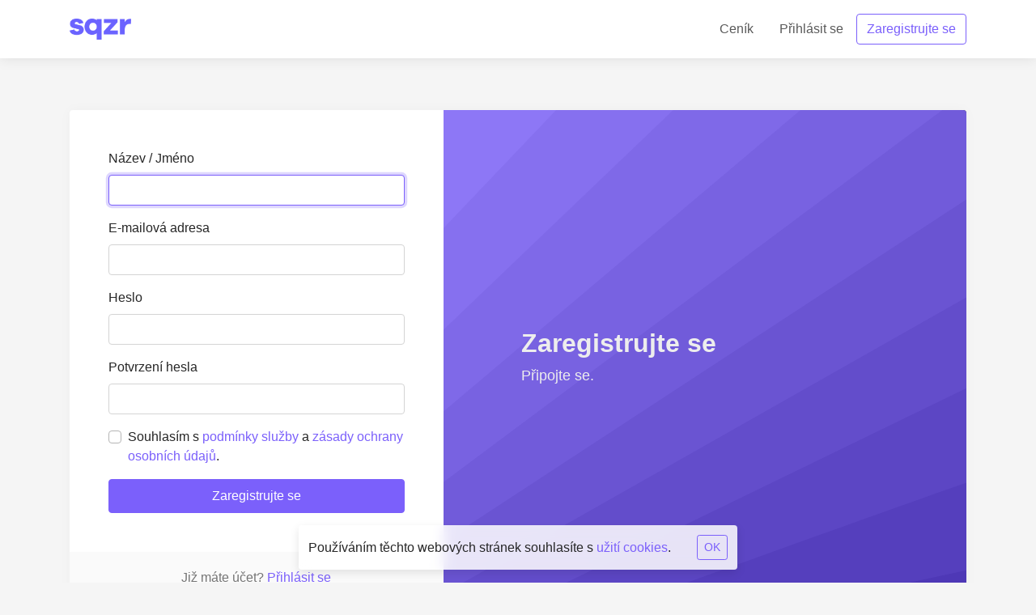

--- FILE ---
content_type: text/html; charset=UTF-8
request_url: https://sqzr.cz/register?plan=3&interval=month
body_size: 3331
content:
<!DOCTYPE html>
<html lang="cs" class="h-100 scroll-behavior-smooth " dir="ltr">
<head>
    <meta charset="utf-8">
    <meta name="viewport" content="width=device-width, initial-scale=1">

    <!-- CSRF Token -->
    <meta name="csrf-token" content="IAI7FGyePr95dl1Rygiz6F0nzhe9cetBQfVDxPkT">

    <title>Zaregistrujte se - SQZR</title>

    <link href="https://sqzr.cz/uploads/brand/6DvbR9YGKeI2bUj8PKlFMDFe5Oyx1zifXxO9mEop.png" rel="icon">

    <!-- Scripts -->
    <script src="https://sqzr.cz/js/app.js?v=50" defer></script>

    <!-- Styles -->
    <link href="https://sqzr.cz/css/app.css?v=50" rel="stylesheet" data-theme-light="https://sqzr.cz/css/app.css?v=50" data-theme-dark="https://sqzr.cz/css/app.dark.css?v=50" data-theme-target="href">

    

            <!-- Global site tag (gtag.js) - Google Analytics -->
<script async src="https://www.googletagmanager.com/gtag/js?id=G-0KK9J24JP0"></script>
<script async src="https://www.googletagmanager.com/gtag/js?id=AW-372974693"></script>
<script>
  window.dataLayer = window.dataLayer || [];
  function gtag(){dataLayer.push(arguments);}
  gtag('js', new Date());

  gtag('config', 'G-0KK9J24JP0');
  gtag('config', 'AW-372974693');
</script>
    
            <style>
          .navbar-brand img{
max-width: 65% !important;}
        </style>
    </head>
    <body class="d-flex flex-column">
                            
        <div id="header" class="header bg-base-0 position-sticky top-0 right-0 left-0 w-100 box-sizing-border-box z-1025 shadow">
        <div class="container">
            <nav class="navbar navbar-expand-lg navbar-light px-0 py-3">
                <a href="https://sqzr.cz" aria-label="SQZR" class="navbar-brand p-0">
                    <div class="height-10 width-auto">
                        <img src="https://sqzr.cz/uploads/brand/j9K4IxG48toazB41fpSOe5VHuCRGdOjd6fhpcrme.png" alt="SQZR" width="auto" height="40" data-theme-dark="https://sqzr.cz/uploads/brand/tmpB2dwmTvyocrGNiA9VGSH2iRBW21uBmfU0YSkL.png" data-theme-light="https://sqzr.cz/uploads/brand/j9K4IxG48toazB41fpSOe5VHuCRGdOjd6fhpcrme.png" data-theme-target="src" class="h-100 border-0 max-height-10 object-fit-contain max-width-48">
                    </div>
                </a>
                <button class="navbar-toggler border-0 p-0" type="button" data-toggle="collapse" data-target="#header-navbar" aria-controls="header-navbar" aria-expanded="false" aria-label="Zobrazit navigaci">
                    <span class="navbar-toggler-icon"></span>
                </button>

                <div class="collapse navbar-collapse" id="header-navbar">
                    <ul class="navbar-nav pt-2 p-lg-0 ml-auto">
                                                    <li class="nav-item">
                                <a class="nav-link" href="https://sqzr.cz/pricing" role="button">Ceník</a>
                            </li>
                        
                        <li class="nav-item">
                            <a class="nav-link" href="https://sqzr.cz/login" role="button">Přihlásit se</a>
                        </li>

                                                    <li class="nav-item d-flex align-items-center">
                                <a class="btn btn-outline-primary" href="https://sqzr.cz/register" role="button">Zaregistrujte se</a>
                            </li>
                                            </ul>
                </div>
            </nav>
        </div>
    </div>

        <div class="d-flex flex-column flex-fill ">
            <div class="bg-base-1 d-flex align-items-center flex-fill">
    <div class="container h-100 py-6">

        <div class="text-center d-block d-lg-none">
            <h1 class="h2 mb-3 d-inline-block">Zaregistrujte se</h1>
            <div class="m-auto">
                <p class="text-muted font-weight-normal font-size-lg mb-0">Připojte se.</p>
            </div>
        </div>

        <div class="row h-100 justify-content-center align-items-center mt-5 mt-lg-0">
            <div class="col-12">
                <div class="card border-0 shadow-sm overflow-hidden">
                    <div class="row no-gutters">
                        <div class="col-12 col-lg-5">
                            <div class="card-body p-lg-5">
                                
                                <form method="POST" action="https://sqzr.cz/register" id="registration-form">
                                    <input type="hidden" name="_token" value="IAI7FGyePr95dl1Rygiz6F0nzhe9cetBQfVDxPkT" autocomplete="off">
                                    <div class="form-group">
                                        <label for="i-name">Název / Jméno</label>
                                        <input id="i-name" type="text" class="form-control" name="name" value="" autofocus>
                                                                            </div>

                                    <div class="form-group">
                                        <label for="i-email">E-mailová adresa</label>
                                        <input id="i-email" type="text" dir="ltr" class="form-control" name="email" value="">
                                                                            </div>

                                    <div class="form-group">
                                        <label for="i-password">Heslo</label>
                                        <input id="i-password" type="password" class="form-control" name="password">
                                                                            </div>

                                    <div class="form-group">
                                        <label for="i-password-confirmation">Potvrzení hesla</label>
                                        <input id="i-password-confirmation" type="password" class="form-control" name="password_confirmation">
                                    </div>

                                    <div class="form-group">
                                        <div class="custom-control custom-checkbox">
                                            <input type="checkbox" class="custom-control-input" name="agreement" id="i-agreement">
                                            <label class="custom-control-label" for="i-agreement">Souhlasím s <a href="https://sqzr.cz/pages/terms" target="_blank">podmínky služby</a> a <a href="https://sqzr.cz/pages/gdpr" target="_blank">zásady ochrany osobních údajů</a>.</label>
                                                                                    </div>
                                    </div>

                                                                            <script src="https://challenges.cloudflare.com/turnstile/v0/api.js" async defer></script>
                                        <script>
    'use strict';

    function captchaFormSubmit() {
        document.getElementById('registration-form').submit();
    }
</script>

                                        <button class="cf-turnstile btn btn-block btn-primary py-2" data-sitekey="0x4AAAAAABIsujWIiB1dvBrw" data-callback="" data-theme="light">
    Zaregistrujte se
</button>


                                                                                                            </form>

                                                            </div>
                            <div class="card-footer bg-base-2 border-0">
                                <div class="text-center text-muted my-2">Již máte účet? <a href="https://sqzr.cz/login" role="button">Přihlásit se</a></div>
                            </div>
                        </div>
                        <div class="col-12 col-lg-7 bg-dark d-none d-lg-flex flex-fill background-size-cover background-position-center" style="background-image: url(https://sqzr.cz/img/register.svg)">
                            <div class="card-body p-lg-5 d-flex flex-column flex-fill position-absolute top-0 right-0 bottom-0 left-0">
                                <div class="d-flex align-items-center d-flex flex-fill">
                                    <div class="text-light ml-5">
                                        <div class="h2 font-weight-bold">
                                            Zaregistrujte se
                                        </div>
                                        <div class="font-size-lg font-weight-medium">
                                            Připojte se.
                                        </div>
                                    </div>
                                </div>
                            </div>
                        </div>
                    </div>
                </div>
            </div>
        </div>
    </div>
</div>

            <footer id="footer" class="footer bg-base-0 ">
    <div class="container py-5">
                <div class="row">
            <div class="col-12 col-lg order-2 order-lg-1">
                                    <div class="text-muted py-1">© 2026 SQZR. Všechna práva vyhrazena.</div>
                            </div>
            <div class="col-12 col-lg-auto order-1 order-lg-2 d-flex flex-column flex-lg-row">
                <div class="nav p-0 mx-n3 mb-3 mb-lg-0 d-flex flex-column flex-lg-row">
                    <div class="nav-item d-flex">
                        <a href="#" class="nav-link py-1 d-flex align-items-center text-secondary" id="dark-mode" data-tooltip="true" title="Změna tématu">
                            <svg xmlns="http://www.w3.org/2000/svg" class="width-4 height-4 fill-current mr-2" viewBox="0 0 17.58 17.58"><path d="M8.79,3.29v11a5.5,5.5,0,0,0,0-11Z"/><path d="M8.79,2A6.79,6.79,0,1,1,2,8.79,6.8,6.8,0,0,1,8.79,2m0-2a8.79,8.79,0,1,0,8.79,8.79A8.8,8.8,0,0,0,8.79,0Z"/></svg>                            <span class="text-muted" data-text-light="Světlý" data-text-dark="Tmavý">Světlý</span>
                        </a>
                    </div>

                                            <div class="nav-item d-flex">
                            <a href="#" class="nav-link py-1 d-flex align-items-center text-secondary" data-toggle="modal" data-target="#change-language-modal" data-tooltip="true" title="Změnit jazyk">
                                <svg xmlns="http://www.w3.org/2000/svg" class="width-4 height-4 fill-current mr-2" viewBox="0 0 20 20"><path d="M10,0A10,10,0,1,0,20,10,10,10,0,0,0,10,0Zm6.93,6H14a15.65,15.65,0,0,0-1.38-3.56A8,8,0,0,1,16.92,6ZM10,2a14.09,14.09,0,0,1,1.91,4H8.09A14.09,14.09,0,0,1,10,2ZM2.26,12A8.24,8.24,0,0,1,2,10a8.24,8.24,0,0,1,.26-2H5.64a16.52,16.52,0,0,0-.14,2,16.52,16.52,0,0,0,.14,2Zm.82,2H6a15.65,15.65,0,0,0,1.38,3.56A8,8,0,0,1,3.08,14ZM6,6h-3A8,8,0,0,1,7.41,2.44,15.65,15.65,0,0,0,6,6Zm4,12a14.09,14.09,0,0,1-1.91-4h3.82A14.09,14.09,0,0,1,10,18Zm2.34-6H7.66a14.71,14.71,0,0,1-.16-2,14.58,14.58,0,0,1,.16-2h4.68a14.58,14.58,0,0,1,.16,2A14.71,14.71,0,0,1,12.34,12Zm.25,5.56A15.65,15.65,0,0,0,14,14h2.95A8,8,0,0,1,12.59,17.56ZM14.36,12a16.52,16.52,0,0,0,.14-2,16.52,16.52,0,0,0-.14-2h3.38A8.24,8.24,0,0,1,18,10a8.24,8.24,0,0,1-.26,2Z"/></svg>                                <span class="text-muted">Česky</span>
                            </a>
                        </div>

                        <div class="modal fade" id="change-language-modal" tabindex="-1" role="dialog" aria-labelledby="change-language-modal-label" aria-hidden="true">
                            <div class="modal-dialog modal-dialog-centered" role="dialog">
                                <div class="modal-content border-0 shadow">
                                    <div class="modal-header">
                                        <h6 class="modal-title" id="change-language-modal-label">Změnit jazyk</h6>
                                        <button type="button" class="close d-flex align-items-center justify-content-center width-12 height-14" data-dismiss="modal" aria-label="Close">
                                            <span aria-hidden="true" class="d-flex align-items-center"><svg xmlns="http://www.w3.org/2000/svg" class="fill-current width-4 height-4" viewBox="0 0 16 16"><rect width="16" height="16" style="fill:none"/><path d="M9.41,8l5.3-5.29a1,1,0,1,0-1.42-1.42L8,6.59,2.71,1.29A1,1,0,0,0,1.29,2.71L6.59,8l-5.3,5.29a1,1,0,0,0,0,1.42,1,1,0,0,0,1.42,0L8,9.41l5.29,5.3a1,1,0,0,0,1.42,0,1,1,0,0,0,0-1.42Z"/></svg></span>
                                        </button>
                                    </div>
                                    <form action="https://sqzr.cz/locale" method="post" enctype="multipart/form-data">
                                        <input type="hidden" name="_token" value="IAI7FGyePr95dl1Rygiz6F0nzhe9cetBQfVDxPkT" autocomplete="off">                                        <div class="modal-body">
                                            <div class="row">
                                                                                                    <div class="col-6">
                                                        <div class="custom-control custom-radio">
                                                            <input type="radio" id="i-language-cs" name="locale" class="custom-control-input" value="cs"  checked >
                                                            <label class="custom-control-label" for="i-language-cs" lang="cs">Česky</label>
                                                        </div>
                                                    </div>
                                                                                                    <div class="col-6">
                                                        <div class="custom-control custom-radio">
                                                            <input type="radio" id="i-language-en" name="locale" class="custom-control-input" value="en" >
                                                            <label class="custom-control-label" for="i-language-en" lang="en">English</label>
                                                        </div>
                                                    </div>
                                                                                            </div>
                                        </div>
                                        <div class="modal-footer">
                                            <button type="button" class="btn btn-secondary" data-dismiss="modal">Zavřít</button>
                                            <button type="submit" class="btn btn-primary">Uložit</button>
                                        </div>
                                    </form>
                                </div>
                            </div>
                        </div>
                                    </div>
            </div>
        </div>
    </div>

            <div class="fixed-bottom pointer-events-none">
            <div class="d-flex justify-content-center align-items-center">
                <div class="border-0 mt-0 mr-3 mb-3 ml-3 p-2 rounded cookie-banner backdrop-filter-blur pointer-events-auto" id="cookie-banner">
                    <div class="row align-items-center p-1">
                        <div class="col">
                            Používáním těchto webových stránek souhlasíte s <a href="https://sqzr.cz/pages/cookies">užití cookies</a>.
                        </div>
                        <div class="col-auto">
                            <button class="btn btn-outline-primary btn-sm" id="cookie-banner-dismiss">OK</button>
                        </div>
                    </div>
                </div>
            </div>
        </div>
        </footer>
        </div>
    </body>
</html>


--- FILE ---
content_type: image/svg+xml
request_url: https://sqzr.cz/img/register.svg
body_size: 368
content:
<?xml version="1.0" encoding="utf-8"?>
<!-- Generator: Adobe Illustrator 23.0.3, SVG Export Plug-In . SVG Version: 6.00 Build 0)  -->
<svg version="1.1" id="Layer_1" xmlns="http://www.w3.org/2000/svg" xmlns:xlink="http://www.w3.org/1999/xlink" x="0px" y="0px"
	 viewBox="0 0 1000 1000" style="enable-background:new 0 0 1000 1000;" xml:space="preserve">
<g id="Layer_12">
	<rect style="fill:#8D77F6;" width="1000" height="1000"/>
</g>
<g id="Layer_11">
	<polygon style="fill:#8670EF;" points="0,1000 1000,1000 1000,0 241.9,0 0,253.8 	"/>
</g>
<g id="Layer_10">
	<polygon style="fill:#7F69E8;" points="0,1000 1000,1000 1000,0 468.5,0 0,448.2 	"/>
</g>
<g id="Layer_9">
	<polygon style="fill:#7862E1;" points="0,1000 1000,1000 1000,0 715.8,0 0,604.4 	"/>
</g>
<g id="Layer_8">
	<polygon style="fill:#715BDA;" points="0,1000 1000,1000 1000,0 991.3,0 0,739.7 	"/>
</g>
<g id="Layer_7">
	<polygon style="fill:#6A54D2;" points="0,1000 1000,1000 1000,199 0,853.5 	"/>
</g>
<g id="Layer_6">
	<polygon style="fill:#634DCB;" points="0,1000 1000,1000 1000,386.3 0,953.1 	"/>
</g>
<g>
	<polygon style="fill:#5C46C4;" points="94.3,1000 1000,1000 1000,560 	"/>
</g>
<g id="Layer_3">
	<path style="fill:#553FBD;" d="M278.2,1000H1000V740.7C782,817.4,454.7,935.9,278.2,1000z"/>
</g>
<g id="Layer_4">
	<polygon style="fill:#4E38B6;" points="576.5,1000 1000,1000 1000,908.3 	"/>
</g>
</svg>
